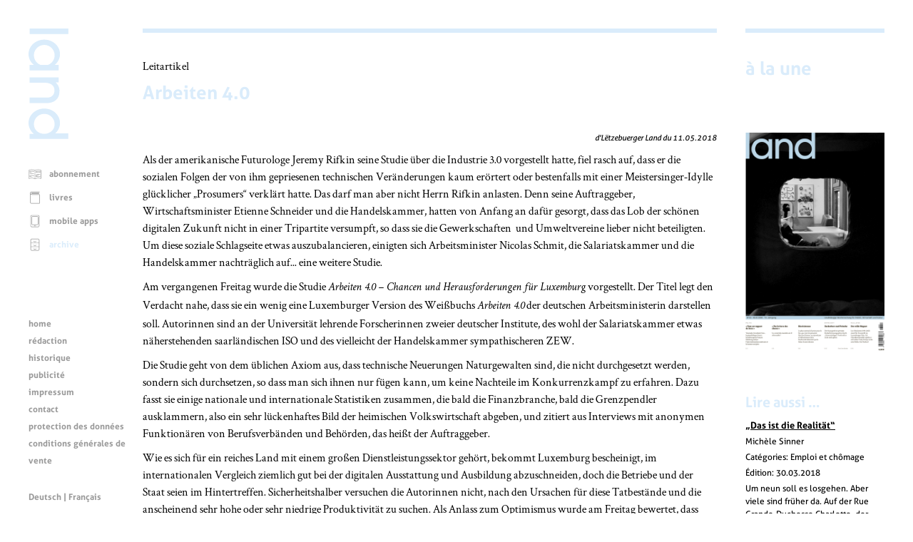

--- FILE ---
content_type: text/html; charset=UTF-8
request_url: https://www.land.lu/page/article/211/334211/FRE/index.html
body_size: 52340
content:
<!DOCTYPE html>
<html lang="fr" xmlns="http://www.w3.org/1999/xhtml" xmlns:og="http://ogp.me/ns#" xmlns:fb="http://www.facebook.com/2008/fbml">
<head>   <title>Arbeiten 4.0</title>
<meta http-equiv="Content-Type" content="text/html;charset=UTF-8" />
<meta name="author" content="Lëtzebuerger Land" />
<meta name="HandheldFriendly" content="true" />
<meta name="viewport" content="width=device-width, initial-scale=1.0">
<meta name="format-detection" content="telephone=no" />   <script>
	if (screen.width < 500) {
		var viewport = document.querySelector("meta[name=viewport]");
		viewport.parentNode.removeChild(viewport);
		var newViewport = document.createElement("meta");
		newViewport.setAttribute("name", "viewport");
		newViewport.setAttribute("content", "width=499");
		document.head.appendChild(newViewport);
	}
</script>
<!-- jQuery -->
<script type="text/javascript" src="/mmpCMS/jquery_2.x/jquery.min.js"></script>  <!-- jQuery form validation -->
<script type="text/javascript" src="/mmpCMS/jquery-validation_1.x/dist/jquery.validate.js"></script>
<script type="text/javascript" src="/mmpCMS/jquery-validation_1.x/dist/additional-methods.js"></script>  <script type="text/javascript" src="/mmpCMS/jquery-validation_1.x/dist/localization/messages_fr.min.js"></script> <!-- jQuery Smartmenues -->
<script type="text/javascript" src="/javascripts/smartmenus/jquery.smartmenus.min.js"></script>
<link rel="stylesheet" href="/javascripts/smartmenus/css/sm-core-css.css" type="text/css" media="screen" />
<!-- Font Awesome -->
<link rel="stylesheet" href="/mmpCMS/font-awesome_4.x/css/font-awesome.min.css" />
<!-- Lightbox -->
<script type="text/javascript" src="/mmpCMS/lightbox_2.x/js/lightbox.js"></script>
<link rel="stylesheet" href="/mmpCMS/lightbox_2.x/css/lightbox.css" type="text/css" media="screen" />
<!-- Slick image gallery -->
<link rel="stylesheet" href="/javascripts/slick/slick.css" type="text/css" media="screen" />
<link rel="stylesheet" href="/javascripts/slick/slick-theme.css" type="text/css" media="screen" />   <link rel="stylesheet" type="text/css" media="screen" href="/online/www/css/19/3/FRE/leftMenu.css">  <link rel="stylesheet" type="text/css" media="screen" href="/online/www/css/15/1/FRE/custom.css">  <link rel="stylesheet" type="text/css" media="print" href="/online/www/css/432/200/FRE/print.css">             <link rel="stylesheet" href="/css/weekly.css">   <meta name="twitter:card" content="summary" /><meta name="twitter:site" content="@Letzland" /><meta name="twitter:creator" content="@Letzland" /><meta property="og:title" content="Arbeiten 4.0" /><meta property="og:description" content="Als der amerikanische Futurologe Jeremy Rifkin seine Studie über die Industrie 3.0 vorgestellt hatte, fiel rasch auf, dass er die sozialen Folgen der von ihm gepriesenen technischen Veränderungen kaum erörtert oder bestenfalls mit einer ­Meistersinger-Idylle glücklicher „Prosumers“ verklärt hatte. Das darf man aber nicht Herrn Rifkin anlasten. Denn seine Auftraggeber, Wirtschaftsminister Etienne Schneider und die Handelskammer, hatten von Anfang an dafür gesorgt, dass das Lob der schönen  …" /><meta property="og:type" content="article" /><meta property="og:url" content="https://www.land.lu/page/article/211/334211/FRE/index.html" /><meta property="og:site_name" content="Lëtzebuerger Land" /><meta property="og:locale" content="de_LU" /><meta property="og:author" content="Romain Hilgert" /><meta property="og:published_time" content="2018-05-11" /></head>
<body>
	<a id="top"></a>
	<div class="container">  <div class="menuLeft">
	<div class="menuLogo">
		<a href="/index.html" aria-label="Page d'accueil"> <svg width="100%" height="100%" viewBox="0 0 123 340" version="1.1" xmlns="http://www.w3.org/2000/svg" xmlns:xlink="http://www.w3.org/1999/xlink" xml:space="preserve" style="fill-rule:evenodd;clip-rule:evenodd;stroke-linejoin:round;stroke-miterlimit:1.41421;">
	<rect class="svg_land_logo" x="3.525" y="0" width="119.175" height="16.8" />
	<g>
		<path class="svg_land_logo" d="M58.65,212.55l-55.125,0l0,16.65l54.9,0c0,0 36.9,1.05 36.9,-36.825c0,0 1.425,-15 -11.85,-26.85l9.45,0l0,-15.525l-89.4,0l0,16.65l53.175,0l-5.025,0.225c0,0 28.2,-0.525 28.2,23.25c0,22.425 -21.225,22.425 -21.225,22.425" />
		<path class="svg_land_logo" d="M37.05,111.825c-12,-4.575 -20.55,-16.125 -20.55,-29.7c0,-17.55 14.325,-31.8 31.95,-31.8c17.625,0 31.95,14.25 31.95,31.8c0,13.575 -8.55,25.125 -20.55,29.7l-22.8,0ZM96.9,78.525c0,-24.6 -21.675,-44.55 -48.45,-44.55c-26.775,0 -48.45,19.95 -48.45,44.55c0,13.275 6.3,25.2 16.35,33.375l-12.825,0l0,16.8l89.475,0l0,-16.8l-12.45,0c10.05,-8.175 16.35,-20.1 16.35,-33.375" />
		<path class="svg_land_logo" d="M48.45,262.575c17.625,0 31.95,14.25 31.95,31.8c0,17.55 -14.325,29.7 -31.95,29.7c-17.625,0 -31.95,-12.15 -31.95,-29.7c0,-17.55 14.325,-31.8 31.95,-31.8M96.9,290.775c0,-24.6 -21.675,-44.55 -48.45,-44.55c-26.775,0 -48.45,19.95 -48.45,44.55c0,13.425 6.45,25.5 16.65,33.675l-13.2,0l0,15.15l119.175,0l0,-16.875l-40.5,0c9.15,-8.1 14.775,-19.425 14.775,-31.95" />
	</g>
</svg>
 </a>
	</div>
	<div class="menuLogoHorizontal">
		<a href="/index.html" aria-label="Page d'accueil"> <svg width="100%" height="100%" viewBox="0 0 340 123" version="1.1" xmlns="http://www.w3.org/2000/svg" xmlns:xlink="http://www.w3.org/1999/xlink" xml:space="preserve" style="fill-rule:evenodd;clip-rule:evenodd;stroke-linejoin:round;stroke-miterlimit:1.41421;">
	<path class="svg_land_logo" d="M0.05,-0.05l0,119.175l16.8,0l0,-119.175l-16.8,0Z" />
	<g>
		<path class="svg_land_logo" d="M212.6,64l0,55.125l16.65,0l0,-54.9c0,0 1.05,-36.9 -36.825,-36.9c0,0 -15,-1.425 -26.85,11.85l0,-9.45l-15.525,0l0,89.4l16.65,0l0,-53.175l0.225,5.025c0,0 -0.525,-28.2 23.25,-28.2c22.425,0 22.425,21.225 22.425,21.225" />
		<path class="svg_land_logo" d="M111.875,85.6c-4.575,12 -16.125,20.55 -29.7,20.55c-17.55,0 -31.8,-14.325 -31.8,-31.95c0,-17.625 14.25,-31.95 31.8,-31.95c13.575,0 25.125,8.55 29.7,20.55l0,22.8ZM78.575,25.75c-24.6,0 -44.55,21.675 -44.55,48.45c0,26.775 19.95,48.45 44.55,48.45c13.275,0 25.2,-6.3 33.375,-16.35l0,12.825l16.8,0l0,-89.475l-16.8,0l0,12.45c-8.175,-10.05 -20.1,-16.35 -33.375,-16.35" />
		<path class="svg_land_logo" d="M262.625,74.2c0,-17.625 14.25,-31.95 31.8,-31.95c17.55,0 29.7,14.325 29.7,31.95c0,17.625 -12.15,31.95 -29.7,31.95c-17.55,0 -31.8,-14.325 -31.8,-31.95M290.825,25.75c-24.6,0 -44.55,21.675 -44.55,48.45c0,26.775 19.95,48.45 44.55,48.45c13.425,0 25.5,-6.45 33.675,-16.65l0,13.2l15.15,0l0,-119.175l-16.875,0l0,40.5c-8.1,-9.15 -19.425,-14.775 -31.95,-14.775" />
	</g>
</svg>
 </a>
	</div>  <div class="menuFunction" role="navigation" title="Menu fonctions">  <ul class="menuFunction">       <li> <svg width="100%" height="100%" viewBox="0 0 300 300" version="1.1" xmlns="http://www.w3.org/2000/svg" xmlns:xlink="http://www.w3.org/1999/xlink" xml:space="preserve" style="fill-rule:evenodd;clip-rule:evenodd;stroke-linejoin:round;stroke-miterlimit:1.41421;">
	<g >
		<path class="svg_land_icon svg_land_icon_subscription" d="M291.497,58c-1.412,-0.614 -35.598,-14.668 -66.286,-14.668c-24.918,0 -59.35,11.108 -72.362,15.589c0,0 -2.086,0.491 -3.375,0.491c-1.289,0 -3.376,-0.491 -3.376,-0.491c-13.011,-4.542 -47.504,-15.589 -72.361,-15.589c-30.688,0 -64.874,14.116 -66.286,14.668c-1.903,0.798 -3.13,2.639 -3.13,4.726l0,193.026c0,1.657 0.798,3.191 2.148,4.173c1.35,0.982 3.069,1.228 4.603,0.675c0.307,-0.122 33.879,-11.17 62.726,-11.17c28.908,0 73.773,13.932 74.264,14.055c0.491,0.123 0.982,0.246 1.473,0.246l0.123,0c0.491,0 0.982,-0.062 1.473,-0.246c0.43,-0.123 45.356,-14.055 74.264,-14.055c28.785,0 62.358,11.048 62.726,11.17c1.534,0.492 3.253,0.246 4.603,-0.736c1.35,-0.982 2.148,-2.516 2.148,-4.174l0,-192.964c-0.184,-2.087 -1.473,-3.928 -3.375,-4.726l0,0ZM14.387,248.816l0,-182.591c9.022,-3.376 35.72,-12.644 59.227,-12.644c24.182,0 59.718,11.784 70.643,15.651l0,182.469c-13.932,-3.989 -46.768,-12.582 -70.643,-12.582c-22.77,0.061 -47.566,6.322 -59.227,9.697l0,0ZM284.438,248.816c-11.661,-3.375 -36.395,-9.636 -59.227,-9.636c-23.875,0 -56.711,8.593 -70.643,12.582l0,-182.591c10.925,-3.867 46.461,-15.651 70.643,-15.651c23.507,0 50.205,9.268 59.227,12.643l0,182.653Z" />
		<path class="svg_land_icon svg_land_icon_subscription" d="M27.46,95.685c0.245,-0.062 24.12,-7.979 44.619,-7.979c20.561,0 52.599,9.943 52.967,10.066c0.491,0.184 1.044,0.245 1.535,0.245c2.209,0 4.235,-1.412 4.91,-3.621c0.859,-2.701 -0.675,-5.585 -3.376,-6.445c-1.35,-0.429 -33.879,-10.495 -55.974,-10.495c-22.157,0 -46.83,8.163 -47.873,8.47c-2.701,0.921 -4.112,3.805 -3.253,6.506c0.859,2.7 3.744,4.112 6.445,3.253l0,0Z" />
		<path class="svg_land_icon svg_land_icon_subscription" d="M167.395,94.396c0.676,2.209 2.701,3.621 4.91,3.621c0.492,0 1.044,-0.061 1.535,-0.245c0.307,-0.123 32.406,-10.066 52.967,-10.066c20.499,0 44.374,7.856 44.62,7.979c2.7,0.92 5.585,-0.553 6.506,-3.253c0.92,-2.701 -0.553,-5.585 -3.253,-6.506c-1.044,-0.368 -25.717,-8.47 -47.873,-8.47c-22.095,0 -54.624,10.066 -55.975,10.495c-2.761,0.86 -4.296,3.744 -3.437,6.445l0,0Z" />
		<path class="svg_land_icon svg_land_icon_subscription" d="M25.802,115.939c0.553,0 1.105,-0.062 1.596,-0.246c0.246,-0.061 24.121,-7.979 44.62,-7.979c2.823,0 5.156,-2.271 5.156,-5.155c0,-2.885 -2.271,-5.156 -5.156,-5.156c-22.156,0 -46.829,8.163 -47.873,8.47c-2.7,0.921 -4.112,3.805 -3.253,6.506c0.798,2.209 2.762,3.56 4.91,3.56l0,0Z" />
		<path class="svg_land_icon svg_land_icon_subscription" d="M274.618,105.934c-1.043,-0.368 -25.716,-8.469 -47.873,-8.469c-22.095,0 -54.624,10.065 -55.974,10.495c-2.7,0.859 -4.235,3.744 -3.376,6.444c0.676,2.21 2.701,3.621 4.91,3.621c0.492,0 1.044,-0.061 1.535,-0.245c0.307,-0.123 32.406,-10.066 52.967,-10.066c20.499,0 44.374,7.856 44.62,7.979c2.7,0.859 5.585,-0.552 6.506,-3.253c0.859,-2.7 -0.614,-5.585 -3.315,-6.506l0,0Z" />
		<path class="svg_land_icon svg_land_icon_subscription" d="M27.46,152.887c0.245,-0.062 24.12,-7.979 44.619,-7.979c20.561,0 52.599,9.943 52.967,10.065c0.491,0.185 1.044,0.246 1.535,0.246c2.209,0 4.235,-1.412 4.91,-3.621c0.859,-2.701 -0.675,-5.585 -3.376,-6.445c-1.35,-0.429 -33.879,-10.495 -55.974,-10.495c-22.157,0 -46.83,8.163 -47.873,8.47c-2.701,0.921 -4.112,3.805 -3.253,6.506c0.859,2.7 3.744,4.112 6.445,3.253l0,0Z" />
		<path class="svg_land_icon svg_land_icon_subscription" d="M274.618,163.136c-1.043,-0.368 -25.716,-8.469 -47.873,-8.469c-22.095,0 -54.624,10.065 -55.974,10.495c-2.7,0.859 -4.235,3.744 -3.376,6.444c0.676,2.21 2.701,3.621 4.91,3.621c0.492,0 1.044,-0.061 1.535,-0.245c0.307,-0.123 32.406,-10.066 52.967,-10.066c20.499,0 44.374,7.856 44.62,7.979c2.7,0.921 5.585,-0.552 6.506,-3.253c0.859,-2.7 -0.614,-5.585 -3.315,-6.506l0,0Z" />
		<path class="svg_land_icon svg_land_icon_subscription" d="M128.054,188.055c-1.35,-0.43 -33.879,-10.495 -55.975,-10.495c-22.156,0 -46.829,8.162 -47.872,8.469c-2.701,0.921 -4.113,3.806 -3.253,6.506c0.92,2.701 3.805,4.112 6.506,3.253c0.245,-0.061 24.12,-7.979 44.619,-7.979c20.561,0 52.599,9.943 52.967,10.066c0.491,0.184 1.044,0.245 1.535,0.245c2.209,0 4.235,-1.411 4.91,-3.621c0.798,-2.7 -0.737,-5.585 -3.437,-6.444Z" />
		<path class="svg_land_icon svg_land_icon_subscription" d="M172.305,198.059c0.492,0 1.044,-0.061 1.535,-0.246c0.307,-0.122 32.406,-10.065 52.967,-10.065c2.823,0 5.155,-2.271 5.155,-5.156c0,-2.884 -2.27,-5.155 -5.155,-5.155c-22.095,0 -54.624,10.065 -55.975,10.495c-2.7,0.859 -4.234,3.744 -3.375,6.444c0.614,2.271 2.639,3.683 4.848,3.683l0,0Z" />
		<path class="svg_land_icon svg_land_icon_subscription" d="M72.079,197.568c-22.156,0 -46.829,8.163 -47.872,8.47c-2.701,0.92 -4.113,3.805 -3.253,6.506c0.736,2.148 2.7,3.498 4.848,3.498c0.553,0 1.105,-0.061 1.596,-0.246c0.246,-0.061 24.121,-7.978 44.62,-7.978c2.823,0 5.156,-2.271 5.156,-5.156c0,-2.885 -2.271,-5.094 -5.095,-5.094l0,0Z" />
		<path class="svg_land_icon svg_land_icon_subscription" d="M274.618,206.038c-1.043,-0.369 -25.716,-8.47 -47.873,-8.47c-22.095,0 -54.624,10.066 -55.974,10.495c-2.7,0.859 -4.235,3.744 -3.376,6.445c0.676,2.209 2.701,3.621 4.91,3.621c0.492,0 1.044,-0.062 1.535,-0.246c0.307,-0.123 32.406,-10.065 52.967,-10.065c20.499,0 44.374,7.856 44.62,7.978c2.7,0.921 5.585,-0.552 6.506,-3.252c0.859,-2.701 -0.614,-5.586 -3.315,-6.506l0,0Z" />
	</g>
</svg>
 <a href="https://www.landshop.lu/shop/category/abonnements-1">abonnement</a>      </li> <li> <svg width="100%" height="100%" viewBox="0 0 300 300" version="1.1" xmlns="http://www.w3.org/2000/svg" xmlns:xlink="http://www.w3.org/1999/xlink" xml:space="preserve" style="fill-rule:evenodd;clip-rule:evenodd;stroke-linejoin:round;stroke-miterlimit:1.41421;">
	<g >
		<path class="svg_land_icon svg_land_icon_books" d="M261.11,17.546c0,-3.377 -2.716,-6.166 -6.166,-6.166l-183.515,0c-20.481,0 -37.144,16.663 -37.144,37.144l0,207.005c0,20.48 16.663,37.144 37.144,37.144l183.589,0c3.376,0 6.166,-2.716 6.166,-6.166l0,-206.933c0,-3.376 -2.716,-6.166 -6.166,-6.166l-183.589,0c-13.727,0 -24.885,-11.158 -24.885,-24.884c0,-13.727 11.158,-24.885 24.885,-24.885l183.589,0c3.376,0 6.092,-2.716 6.092,-6.093l0,0ZM71.429,85.74l177.423,0l0,194.674l-177.423,0c-13.727,0 -24.885,-11.158 -24.885,-24.885l0,-179.405c6.606,5.946 15.342,9.616 24.885,9.616l0,0Z" />
		<path class="svg_land_icon svg_land_icon_books" d="M242.759,33.255l-171.33,0c-3.377,0 -6.167,2.716 -6.167,6.166c0,3.377 2.717,6.166 6.167,6.166l171.33,0c3.376,0 6.166,-2.716 6.166,-6.166c-0.073,-3.45 -2.79,-6.166 -6.166,-6.166Z" />
		<path class="svg_land_icon svg_land_icon_books" d="M242.759,51.607l-171.33,0c-3.377,0 -6.167,2.716 -6.167,6.166c0,3.45 2.717,6.166 6.167,6.166l171.33,0c3.376,0 6.166,-2.716 6.166,-6.166c0,-3.45 -2.79,-6.166 -6.166,-6.166Z" />
	</g>
</svg>
 <a href="https://www.landshop.lu/shop/category/livres-2">livres</a>      </li> <li> <svg width="100%" height="100%" viewBox="0 0 300 300" version="1.1" xmlns="http://www.w3.org/2000/svg" xmlns:xlink="http://www.w3.org/1999/xlink" xml:space="preserve" style="fill-rule:evenodd;clip-rule:evenodd;stroke-linejoin:round;stroke-miterlimit:1.41421;">
	<g >
		<path class="svg_land_icon svg_land_icon_app" d="M220.595,11.277l-142.636,0c-18.372,0 -33.321,14.949 -33.321,33.321l0,214.217c0,18.372 14.949,33.321 33.321,33.321l142.701,0c18.373,0 33.322,-14.949 33.322,-33.321l0,-214.217c-0.066,-18.372 -15.015,-33.321 -33.387,-33.321l0,0ZM242.918,258.749c0,12.314 -10.009,22.324 -22.323,22.324l-142.636,0c-12.314,0 -22.323,-10.01 -22.323,-22.324l0,-214.151c0,-12.314 10.009,-22.323 22.323,-22.323l142.701,0c12.315,0 22.324,10.009 22.324,22.323l0,214.151l-0.066,0l0,0Z" />
		<path class="svg_land_icon svg_land_icon_app" d="M201.695,37.355l-104.836,0c-14.29,0 -25.946,11.656 -25.946,25.945l0,151.921c0,14.29 11.656,25.945 25.946,25.945l104.902,0c14.29,0 25.946,-11.655 25.946,-25.945l0,-151.921c-0.066,-14.289 -11.656,-25.945 -26.012,-25.945l0,0ZM216.643,215.287c0,8.231 -6.716,14.948 -14.948,14.948l-104.836,0c-8.232,0 -14.949,-6.717 -14.949,-14.948l0,-151.987c0,-8.231 6.717,-14.948 14.949,-14.948l104.902,0c8.231,0 14.948,6.717 14.948,14.948l0,151.987l-0.066,0Z" />
		<circle class="svg_land_icon svg_land_icon_app" cx="149.079" cy="260.856" r="11.656" />
	</g>
</svg>
 <a href="/online/www/menu_function/app/FRE/index.html">mobile apps</a>      </li> <li class="selected"> <svg width="100%" height="100%" viewBox="0 0 300 300" version="1.1" xmlns="http://www.w3.org/2000/svg" xmlns:xlink="http://www.w3.org/1999/xlink" xml:space="preserve" style="fill-rule:evenodd;clip-rule:evenodd;stroke-linejoin:round;stroke-miterlimit:1.41421;">
	<g >
		<path class="svg_land_icon svg_land_icon_archive" d="M220.836,12.027l-142.263,0c-18.324,0 -33.234,14.909 -33.234,33.234l0,213.656c0,18.325 14.91,33.234 33.234,33.234l142.329,0c18.324,0 33.234,-14.909 33.234,-33.234l0,-213.656c-0.066,-18.325 -14.975,-33.234 -33.3,-33.234l0,0ZM56.308,113.502l186.859,0l0,80.918l-186.859,0l0,-80.918l0,0ZM78.573,22.995l142.329,0c12.282,0 22.265,9.984 22.265,22.266l0,57.273l-186.859,0l0,-57.273c0,-12.282 9.983,-22.266 22.265,-22.266l0,0ZM220.836,281.117l-142.263,0c-12.282,0 -22.265,-9.983 -22.265,-22.265l0,-53.464l186.859,0l0,53.464c-0.065,12.282 -10.049,22.265 -22.331,22.265Z" />
		<path class="svg_land_icon svg_land_icon_archive" d="M149.705,90.186c18.062,0 31.263,-16.946 31.789,-17.668c1.839,-2.43 1.379,-5.846 -1.051,-7.685c-2.43,-1.839 -5.846,-1.379 -7.685,0.986c-0.131,0.131 -10.508,13.398 -23.053,13.398c-12.611,0 -22.988,-13.267 -23.054,-13.398c-1.839,-2.431 -5.254,-2.89 -7.684,-1.051c-2.431,1.839 -2.89,5.254 -1.051,7.684c0.525,0.788 13.727,17.734 31.789,17.734l0,0Z" />
		<path class="svg_land_icon svg_land_icon_archive" d="M180.443,156.72c-2.43,-1.84 -5.846,-1.38 -7.685,0.985c-0.131,0.131 -10.508,13.398 -23.053,13.398c-12.611,0 -22.988,-13.267 -23.054,-13.398c-1.839,-2.43 -5.254,-2.89 -7.684,-1.051c-2.431,1.839 -2.89,5.254 -1.051,7.684c0.525,0.723 13.727,17.668 31.789,17.668c18.062,0 31.263,-16.945 31.789,-17.668c1.839,-2.364 1.379,-5.779 -1.051,-7.618l0,0Z" />
		<path class="svg_land_icon svg_land_icon_archive" d="M180.443,243.089c-2.43,-1.839 -5.846,-1.38 -7.685,0.985c-0.131,0.131 -10.508,13.398 -23.053,13.398c-12.611,0 -22.988,-13.267 -23.054,-13.398c-1.839,-2.43 -5.254,-2.89 -7.684,-1.051c-2.431,1.839 -2.89,5.254 -1.051,7.684c0.525,0.723 13.727,17.668 31.789,17.668c18.062,0 31.263,-16.945 31.789,-17.668c1.839,-2.298 1.379,-5.779 -1.051,-7.618l0,0Z" />
	</g>
</svg>
 <a class="selected" href="/online/www/menu_function/archive/FRE/index.html">archive</a>   </li>
</ul>   <ul id="menuFunctionMobile" class="sm menuFunctionMobile">
	<li><a href="#">Menu fonctions</a>
		<ul>      <li>
				<a href="https://www.landshop.lu/shop/category/abonnements-1">abonnement</a>      </li> <li>
				<a href="https://www.landshop.lu/shop/category/livres-2">livres</a>      </li> <li>
				<a href="/online/www/menu_function/app/FRE/index.html">mobile apps</a>      </li> <li class="current">
				<a class="current" href="/online/www/menu_function/archive/FRE/index.html">archive</a>   </li>
		</ul>
	</li>
</ul>
<script type="text/javascript">
<!--
	$(function() {
		$('#menuFunctionMobile').smartmenus();
	});
// -->
</script>  </div>
	<div class="menuContent" role="navigation" title="Menu contenu"> 
<ul class="menuContent">

	
		
	
	
	<li>
		<a href="/online/www/menu_content/home/FRE/index.html">home</a>
	

	
		
	
	</li>
	<li>
		<a href="/online/www/menu_content/editorial/FRE/index.html">rédaction</a>
	

	
		
	
	</li>
	<li>
		<a href="/online/www/menu_content/history/FRE/index.html">historique</a>
	

	
		
	
	</li>
	<li>
		<a href="/online/www/menu_content/advertising/FRE/index.html">publicité</a>
	

	
		
	
	</li>
	<li>
		<a href="/online/www/menu_content/imprint/FRE/index.html">impressum</a>
	

	
		
	
	</li>
	<li>
		<a href="/online/www/menu_content/contact/FRE/index.html">contact</a>
	

	
		
	
	</li>
	<li>
		<a href="/online/www/menu_content/dataprotection/FRE/index.html">protection des données</a>
	

	
		
	
	</li>
	<li>
		<a href="https://www.landshop.lu/terms">conditions générales de vente</a>
	

	</li>
</ul>



<ul id="menuContentMobile" class="sm menuContentMobile">
	<li><a href="#">Menu contenu</a>
		<ul>
		
			
				
			
			
			<li>
				<a href="/online/www/menu_content/home/FRE/index.html">home</a>
			
		
			
				
			
			</li>
			<li>
				<a href="/online/www/menu_content/editorial/FRE/index.html">rédaction</a>
			
		
			
				
			
			</li>
			<li>
				<a href="/online/www/menu_content/history/FRE/index.html">historique</a>
			
		
			
				
			
			</li>
			<li>
				<a href="/online/www/menu_content/advertising/FRE/index.html">publicité</a>
			
		
			
				
			
			</li>
			<li>
				<a href="/online/www/menu_content/imprint/FRE/index.html">impressum</a>
			
		
			
				
			
			</li>
			<li>
				<a href="/online/www/menu_content/contact/FRE/index.html">contact</a>
			
		
			
				
			
			</li>
			<li>
				<a href="/online/www/menu_content/dataprotection/FRE/index.html">protection des données</a>
			
		
			
				
			
			</li>
			<li>
				<a href="https://www.landshop.lu/terms">conditions générales de vente</a>
			
		
			</li>
		</ul>
	</li>
</ul>
<script type="text/javascript">
<!--
	$(function() {
		$('#menuContentMobile').smartmenus();
	});
// -->
</script>
 </div>
	<!--SOLang-->
	<div class="menuLanguage" role="navigation" title="Menu langues">  <a href="/online/www/menu_function/archive/DEU/index.html">Deutsch</a> | Français  </div>
	<!--EOLang-->
	<div class="menuSocial" role="navigation" title="Menu services sociaux">   <div class="menuSocialItem">
	<a target="_blank" href="https://www.facebook.com/123936705642" title="Facebook">
		<span class="screenreader">Facebook</span> <svg width="100%" height="100%" viewBox="0 0 200 200" version="1.1" xmlns="http://www.w3.org/2000/svg" xmlns:xlink="http://www.w3.org/1999/xlink" xml:space="preserve" style="fill-rule:evenodd;clip-rule:evenodd;stroke-linejoin:round;stroke-miterlimit:1.41421;">
	<g >
		<path class="svg_land_icon svg_land_icon_facebook" d="M85.669,156.051l23.345,0l0,-57.73l16.246,0c0.552,-6.467 1.104,-12.698 1.735,-19.086l-17.902,0c0,-4.732 -0.079,-9.227 0.078,-13.801c0.079,-2.13 1.42,-3.47 3.707,-3.549c1.577,-0.079 3.076,-0.158 4.653,-0.158c3.155,0 6.309,0 9.543,0l0,-20.032c-9.07,0.394 -18.06,-0.946 -26.815,1.341c-8.044,2.05 -13.012,7.177 -14.038,15.379c-0.552,4.337 -0.394,8.754 -0.473,13.17c-0.079,2.524 0,4.969 0,7.729l-12.145,0l0,19.48l12.224,0l0,57.257l-0.158,0l0,0Z"  />
	</g>
	<path class="svg_land_icon svg_land_icon_facebook"  d="M198.211,85.643c-1.814,-13.805 -6.626,-26.821 -14.199,-38.811c-5.049,-7.967 -11.202,-15.067 -18.222,-21.22c-12.78,-11.123 -27.452,-18.538 -43.545,-22.009c-3.313,-0.71 -6.705,-1.183 -9.939,-1.578c-1.42,-0.157 -2.919,-0.394 -4.339,-0.631l-0.946,-0.236c-0.474,-0.079 -0.868,-0.158 -1.341,-0.158l-11.202,0c-0.315,0 -0.552,0 -0.868,0.079l-6.705,0.868c-13.962,1.814 -27.215,6.468 -39.363,13.962c-8.125,4.97 -15.304,10.965 -21.536,17.907c-11.359,12.7 -18.932,27.136 -22.403,43.071c-0.71,3.234 -1.183,6.468 -1.578,9.545c-0.157,1.42 -0.394,2.84 -0.631,4.26l-0.078,0.315l-0.158,0.473c-0.079,0.474 -0.158,0.947 -0.158,1.42l0,11.044c0,0.316 0,0.552 0.079,0.868l0.868,6.626c2.129,15.856 8.046,30.607 17.591,43.702c9.308,12.78 21.22,22.956 35.498,30.134c10.097,5.128 20.825,8.362 31.869,9.703c1.972,0.237 3.944,0.473 5.838,0.789l0.788,0.079c0.316,0 0.553,0.079 0.868,0.079l11.202,0c0.315,0 0.552,0 0.868,-0.079l6.705,-0.868c16.092,-2.051 31.001,-7.889 44.333,-17.276c13.016,-9.15 23.35,-20.904 30.686,-34.946c5.127,-9.86 8.519,-20.431 9.86,-31.238l0.868,-6.705c0,-0.316 0.079,-0.552 0.079,-0.868l0,-11.044c0,-0.315 0,-0.552 -0.079,-0.867l-0.71,-6.39l0,0ZM185.984,103.708l-0.868,6.31c-1.183,9.309 -4.102,18.38 -8.519,26.821c-6.39,12.148 -15.304,22.324 -26.584,30.292c-11.517,8.125 -24.454,13.173 -38.417,14.988l-6.311,0.789l-10.334,0l-0.315,-0.079c-1.972,-0.237 -4.023,-0.553 -5.995,-0.789c-9.545,-1.183 -18.775,-4.023 -27.531,-8.441c-12.385,-6.232 -22.719,-15.067 -30.765,-26.111c-8.204,-11.359 -13.331,-23.98 -15.146,-37.706l-0.789,-6.153l0,-9.703c0.079,-0.395 0.158,-0.71 0.237,-1.026c0.237,-1.498 0.473,-2.997 0.631,-4.496c0.395,-2.998 0.789,-5.837 1.42,-8.52c2.998,-13.647 9.545,-26.11 19.327,-37.075c5.364,-5.995 11.596,-11.202 18.616,-15.462c10.571,-6.468 22.009,-10.57 34.079,-12.069l6.31,-0.789l10.019,0c0.315,0.079 0.71,0.158 1.025,0.237c1.499,0.237 2.998,0.394 4.575,0.631c3.077,0.394 5.996,0.789 8.835,1.42c13.884,2.998 26.585,9.387 37.628,19.011c6.074,5.285 11.36,11.438 15.698,18.301c6.548,10.334 10.729,21.536 12.306,33.447l0.789,6.153l0,10.019l0.079,0Z" />
</svg>
 </a>
</div>  <div class="menuSocialItem">
	<a target="_blank" href="https://twitter.com/letzland" title="Twitter">
		<span class="screenreader">Twitter</span> <svg width="100%" height="100%" viewBox="0 0 200 200" version="1.1" xmlns="http://www.w3.org/2000/svg" xmlns:xlink="http://www.w3.org/1999/xlink" xml:space="preserve" style="fill-rule:evenodd;clip-rule:evenodd;stroke-linejoin:round;stroke-miterlimit:1.41421;">
	<g >
		<path class="svg_land_icon svg_land_icon_twitter" d="M57.83,136.337c-4.098,0.552 -8.197,0.63 -12.375,0.236c0.079,0.079 0.237,0.158 0.316,0.237c5.123,3.153 10.562,5.596 16.395,7.409c2.916,0.867 5.832,1.576 8.906,2.049c1.892,0.316 3.863,0.473 5.833,0.631c3.153,0.236 6.227,0.236 9.38,0.079c8.434,-0.473 16.553,-2.286 24.198,-5.754c7.725,-3.468 14.503,-8.277 20.336,-14.503c8.434,-8.907 13.952,-19.391 16.789,-31.135c0.71,-2.916 1.183,-5.833 1.498,-8.828c0.315,-2.916 0.394,-5.833 0.236,-8.828c0,-0.315 0.158,-0.394 0.316,-0.552c4.335,-3.153 8.039,-6.936 11.113,-11.35c0.079,-0.158 0.158,-0.315 0.237,-0.473c-0.552,0.236 -1.182,0.473 -1.734,0.709c-3.153,1.261 -6.463,2.129 -9.774,2.601c-0.315,0.079 -0.552,0.079 -0.867,0.158c-0.315,0 -0.552,0.079 -0.867,0.079c4.887,-3.074 8.355,-7.331 10.168,-12.769c-2.365,1.261 -4.729,2.443 -7.252,3.389c-2.522,0.946 -5.044,1.655 -7.724,2.207c-0.079,-0.079 -0.237,-0.158 -0.315,-0.315c-3.232,-3.232 -7.173,-5.439 -11.666,-6.464c-1.182,-0.236 -2.286,-0.472 -3.468,-0.551c-0.158,0 -0.237,-0.079 -0.394,-0.079l-2.996,0c-0.078,0 -0.236,0.079 -0.315,0.079c-4.966,0.394 -9.38,2.128 -13.163,5.202c-4.493,3.626 -7.33,8.276 -8.355,13.951c-0.552,3.074 -0.473,6.07 0.157,9.065c0,0.079 0,0.158 0.079,0.236c0,0 0,0.079 0,0.158c-9.537,-0.473 -18.523,-2.838 -27.036,-7.094c-8.512,-4.256 -15.764,-10.01 -21.833,-17.341c-3.074,5.36 -3.941,10.956 -2.601,16.947c1.34,5.99 4.729,10.641 9.774,14.188c-0.71,0.157 -3.311,-0.158 -5.439,-0.71c-1.734,-0.472 -3.468,-1.182 -5.123,-2.049c-0.473,9.222 6.148,20.415 18.917,23.174c-3.547,0.945 -7.015,1.024 -10.562,0.394c0,1.34 2.601,5.911 4.729,8.276c2.207,2.443 4.808,4.335 7.803,5.754c2.995,1.34 6.148,2.049 9.459,2.207c-0.631,1.025 -7.015,4.729 -10.562,6.227c-4.099,1.498 -8.119,2.601 -12.218,3.153l0,0Z" />
	</g>
	<path class="svg_land_icon svg_land_icon_twitter"  d="M198.211,85.643c-1.814,-13.805 -6.626,-26.821 -14.199,-38.811c-5.049,-7.967 -11.202,-15.067 -18.222,-21.22c-12.78,-11.123 -27.452,-18.538 -43.545,-22.009c-3.313,-0.71 -6.705,-1.183 -9.939,-1.578c-1.42,-0.157 -2.919,-0.394 -4.339,-0.631l-0.946,-0.236c-0.474,-0.079 -0.868,-0.158 -1.341,-0.158l-11.202,0c-0.315,0 -0.552,0 -0.868,0.079l-6.705,0.868c-13.962,1.814 -27.215,6.468 -39.363,13.962c-8.125,4.97 -15.304,10.965 -21.536,17.907c-11.359,12.7 -18.932,27.136 -22.403,43.071c-0.71,3.234 -1.183,6.468 -1.578,9.545c-0.157,1.42 -0.394,2.84 -0.631,4.26l-0.078,0.315l-0.158,0.473c-0.079,0.474 -0.158,0.947 -0.158,1.42l0,11.044c0,0.316 0,0.552 0.079,0.868l0.868,6.626c2.129,15.856 8.046,30.607 17.591,43.702c9.308,12.78 21.22,22.956 35.498,30.134c10.097,5.128 20.825,8.362 31.869,9.703c1.972,0.237 3.944,0.473 5.838,0.789l0.788,0.079c0.316,0 0.553,0.079 0.868,0.079l11.202,0c0.315,0 0.552,0 0.868,-0.079l6.705,-0.868c16.092,-2.051 31.001,-7.889 44.333,-17.276c13.016,-9.15 23.35,-20.904 30.686,-34.946c5.127,-9.86 8.519,-20.431 9.86,-31.238l0.868,-6.705c0,-0.316 0.079,-0.552 0.079,-0.868l0,-11.044c0,-0.315 0,-0.552 -0.079,-0.867l-0.71,-6.39l0,0ZM185.984,103.708l-0.868,6.31c-1.183,9.309 -4.102,18.38 -8.519,26.821c-6.39,12.148 -15.304,22.324 -26.584,30.292c-11.517,8.125 -24.454,13.173 -38.417,14.988l-6.311,0.789l-10.334,0l-0.315,-0.079c-1.972,-0.237 -4.023,-0.553 -5.995,-0.789c-9.545,-1.183 -18.775,-4.023 -27.531,-8.441c-12.385,-6.232 -22.719,-15.067 -30.765,-26.111c-8.204,-11.359 -13.331,-23.98 -15.146,-37.706l-0.789,-6.153l0,-9.703c0.079,-0.395 0.158,-0.71 0.237,-1.026c0.237,-1.498 0.473,-2.997 0.631,-4.496c0.395,-2.998 0.789,-5.837 1.42,-8.52c2.998,-13.647 9.545,-26.11 19.327,-37.075c5.364,-5.995 11.596,-11.202 18.616,-15.462c10.571,-6.468 22.009,-10.57 34.079,-12.069l6.31,-0.789l10.019,0c0.315,0.079 0.71,0.158 1.025,0.237c1.499,0.237 2.998,0.394 4.575,0.631c3.077,0.394 5.996,0.789 8.835,1.42c13.884,2.998 26.585,9.387 37.628,19.011c6.074,5.285 11.36,11.438 15.698,18.301c6.548,10.334 10.729,21.536 12.306,33.447l0.789,6.153l0,10.019l0.079,0Z" />
</svg>
 </a>
</div>  <div class="menuSocialItem">
	<a target="_blank" href="https://instagram.com/letzebuerger_land" title="Instagram">
		<span class="screenreader">Instagram</span> <svg width="100%" height="100%" viewBox="0 0 200 200" version="1.1" xmlns="http://www.w3.org/2000/svg" xmlns:xlink="http://www.w3.org/1999/xlink" xml:space="preserve" style="fill-rule:evenodd;clip-rule:evenodd;stroke-linejoin:round;stroke-miterlimit:1.41421;">
	<g >
		<path class="svg_land_icon svg_land_icon_instagram" d="M48.589,139.226c0,-26.836 0,-53.595 0,-80.431c0,-0.078 0.078,-0.234 0.078,-0.312c0.469,-4.993 4.057,-9.206 8.816,-10.376c0.702,-0.156 1.482,-0.234 2.262,-0.39c26.837,0 53.595,0 80.432,0c0.156,0 0.234,0.078 0.39,0.078c6.085,0.546 10.844,5.617 10.844,11.702l0,80.197c-0.547,6.085 -5.695,10.688 -11.78,10.688c-26.369,0 -52.815,0 -79.184,0c-5.382,0 -10.063,-3.667 -11.389,-8.893c-0.234,-0.703 -0.312,-1.483 -0.469,-2.263l0,0ZM130.581,91.17c1.56,6.241 1.326,12.404 -0.78,18.411c-2.106,6.007 -5.773,11 -10.922,14.823c-5.149,3.822 -10.922,5.929 -17.397,6.163c-9.205,0.39 -17.241,-2.575 -23.716,-9.128c-8.425,-8.503 -11,-18.723 -8.425,-30.269c-2.965,0 -5.851,0 -8.816,0l0,43.219c0,2.419 1.717,4.135 4.135,4.135c23.56,0 47.12,0 70.758,0c2.496,0 4.135,-1.716 4.135,-4.135l0,-43.219c-3.043,0 -6.007,0 -8.972,0l0,0ZM100,79.312c-10.922,0 -19.737,8.816 -19.737,19.738c0,10.921 8.815,19.815 19.737,19.737c10.922,0 19.737,-8.816 19.737,-19.737c0,-10.922 -8.815,-19.738 -19.737,-19.738ZM129.645,79.312l5.851,0c2.34,0 4.057,-1.716 4.057,-4.056c0,-3.901 0,-7.724 0,-11.624c0,-2.341 -1.717,-4.057 -4.057,-4.057c-3.901,0 -7.723,0 -11.624,0c-2.34,0 -4.057,1.716 -4.057,4.057c0,3.9 0,7.801 0,11.702c0,2.34 1.717,3.978 4.057,3.978l5.773,0Z" />
	</g>
	<path  class="svg_land_icon svg_land_icon_instagram" d="M198.211,85.643c-1.814,-13.805 -6.626,-26.821 -14.199,-38.811c-5.049,-7.967 -11.202,-15.067 -18.222,-21.22c-12.78,-11.123 -27.452,-18.538 -43.545,-22.009c-3.313,-0.71 -6.705,-1.183 -9.939,-1.578c-1.42,-0.157 -2.919,-0.394 -4.339,-0.631l-0.946,-0.236c-0.474,-0.079 -0.868,-0.158 -1.341,-0.158l-11.202,0c-0.315,0 -0.552,0 -0.868,0.079l-6.705,0.868c-13.962,1.814 -27.215,6.468 -39.363,13.962c-8.125,4.97 -15.304,10.965 -21.536,17.907c-11.359,12.7 -18.932,27.136 -22.403,43.071c-0.71,3.234 -1.183,6.468 -1.578,9.545c-0.157,1.42 -0.394,2.84 -0.631,4.26l-0.078,0.315l-0.158,0.473c-0.079,0.474 -0.158,0.947 -0.158,1.42l0,11.044c0,0.316 0,0.552 0.079,0.868l0.868,6.626c2.129,15.856 8.046,30.607 17.591,43.702c9.308,12.78 21.22,22.956 35.498,30.134c10.097,5.128 20.825,8.362 31.869,9.703c1.972,0.237 3.944,0.473 5.838,0.789l0.788,0.079c0.316,0 0.553,0.079 0.868,0.079l11.202,0c0.315,0 0.552,0 0.868,-0.079l6.705,-0.868c16.092,-2.051 31.001,-7.889 44.333,-17.276c13.016,-9.15 23.35,-20.904 30.686,-34.946c5.127,-9.86 8.519,-20.431 9.86,-31.238l0.868,-6.705c0,-0.316 0.079,-0.552 0.079,-0.868l0,-11.044c0,-0.315 0,-0.552 -0.079,-0.867l-0.71,-6.39l0,0ZM185.984,103.708l-0.868,6.31c-1.183,9.309 -4.102,18.38 -8.519,26.821c-6.39,12.148 -15.304,22.324 -26.584,30.292c-11.517,8.125 -24.454,13.173 -38.417,14.988l-6.311,0.789l-10.334,0l-0.315,-0.079c-1.972,-0.237 -4.023,-0.553 -5.995,-0.789c-9.545,-1.183 -18.775,-4.023 -27.531,-8.441c-12.385,-6.232 -22.719,-15.067 -30.765,-26.111c-8.204,-11.359 -13.331,-23.98 -15.146,-37.706l-0.789,-6.153l0,-9.703c0.079,-0.395 0.158,-0.71 0.237,-1.026c0.237,-1.498 0.473,-2.997 0.631,-4.496c0.395,-2.998 0.789,-5.837 1.42,-8.52c2.998,-13.647 9.545,-26.11 19.327,-37.075c5.364,-5.995 11.596,-11.202 18.616,-15.462c10.571,-6.468 22.009,-10.57 34.079,-12.069l6.31,-0.789l10.019,0c0.315,0.079 0.71,0.158 1.025,0.237c1.499,0.237 2.998,0.394 4.575,0.631c3.077,0.394 5.996,0.789 8.835,1.42c13.884,2.998 26.585,9.387 37.628,19.011c6.074,5.285 11.36,11.438 15.698,18.301c6.548,10.334 10.729,21.536 12.306,33.447l0.789,6.153l0,10.019l0.079,0Z" />
</svg>
 </a>
</div>  <div class="menuSocialItem">
	<a target="_blank" href="https://lu.linkedin.com/company/lëtzebuerger-land" title="LinkedIn">
		<span class="screenreader">LinkedIn</span> <svg width="100%" height="100%" viewBox="0 0 200 200" version="1.1" xmlns="http://www.w3.org/2000/svg" xmlns:xlink="http://www.w3.org/1999/xlink" xml:space="preserve" style="fill-rule:evenodd;clip-rule:evenodd;stroke-linejoin:round;stroke-miterlimit:1.41421;">
	<g >
		<path class="svg_land_icon svg_land_icon_linkedin" d="M66.553,37.918c-5.837,0.158 -10.649,5.049 -10.413,10.728c0.237,5.68 5.128,10.334 10.729,10.255c5.916,-0.158 10.807,-5.048 10.57,-10.807c-0.237,-5.601 -5.206,-10.255 -10.886,-10.176l0,0Z" />
		<rect class="svg_land_icon svg_land_icon_linkedin" x="54.641" y="63.792" width="22.719" height="78.175" />
		<path class="svg_land_icon svg_land_icon_linkedin" d="M156.797,90.139c-0.316,-4.89 -1.183,-9.623 -3.392,-14.041c-2.998,-6.074 -7.652,-10.334 -14.515,-11.675c-7.967,-1.578 -15.461,0.237 -22.561,3.865c-1.578,0.789 -3.076,1.815 -4.891,2.84l0,-7.257l-22.561,0l0,78.253l22.64,0l0,-1.735c0,-15.067 0,-30.213 0,-45.28c0,-0.946 0.158,-2.051 0.631,-2.919c2.682,-5.758 7.81,-8.519 14.988,-7.967c4.023,0.316 6.311,2.367 6.863,6.311c0.158,1.341 0.237,2.682 0.237,3.944l0,47.567l22.876,0l0,-1.735c0,-12.7 0,-25.322 0,-38.022c-0.079,-4.102 -0.079,-8.125 -0.315,-12.149l0,0Z" />
	</g>
	<path class="svg_land_icon svg_land_icon_linkedin"  d="M198.211,85.643c-1.814,-13.805 -6.626,-26.821 -14.199,-38.811c-5.049,-7.967 -11.202,-15.067 -18.222,-21.22c-12.78,-11.123 -27.452,-18.538 -43.545,-22.009c-3.313,-0.71 -6.705,-1.183 -9.939,-1.578c-1.42,-0.157 -2.919,-0.394 -4.339,-0.631l-0.946,-0.236c-0.474,-0.079 -0.868,-0.158 -1.341,-0.158l-11.202,0c-0.315,0 -0.552,0 -0.868,0.079l-6.705,0.868c-13.962,1.814 -27.215,6.468 -39.363,13.962c-8.125,4.97 -15.304,10.965 -21.536,17.907c-11.359,12.7 -18.932,27.136 -22.403,43.071c-0.71,3.234 -1.183,6.468 -1.578,9.545c-0.157,1.42 -0.394,2.84 -0.631,4.26l-0.078,0.315l-0.158,0.473c-0.079,0.474 -0.158,0.947 -0.158,1.42l0,11.044c0,0.316 0,0.552 0.079,0.868l0.868,6.626c2.129,15.856 8.046,30.607 17.591,43.702c9.308,12.78 21.22,22.956 35.498,30.134c10.097,5.128 20.825,8.362 31.869,9.703c1.972,0.237 3.944,0.473 5.838,0.789l0.788,0.079c0.316,0 0.553,0.079 0.868,0.079l11.202,0c0.315,0 0.552,0 0.868,-0.079l6.705,-0.868c16.092,-2.051 31.001,-7.889 44.333,-17.276c13.016,-9.15 23.35,-20.904 30.686,-34.946c5.127,-9.86 8.519,-20.431 9.86,-31.238l0.868,-6.705c0,-0.316 0.079,-0.552 0.079,-0.868l0,-11.044c0,-0.315 0,-0.552 -0.079,-0.867l-0.71,-6.39l0,0ZM185.984,103.708l-0.868,6.31c-1.183,9.309 -4.102,18.38 -8.519,26.821c-6.39,12.148 -15.304,22.324 -26.584,30.292c-11.517,8.125 -24.454,13.173 -38.417,14.988l-6.311,0.789l-10.334,0l-0.315,-0.079c-1.972,-0.237 -4.023,-0.553 -5.995,-0.789c-9.545,-1.183 -18.775,-4.023 -27.531,-8.441c-12.385,-6.232 -22.719,-15.067 -30.765,-26.111c-8.204,-11.359 -13.331,-23.98 -15.146,-37.706l-0.789,-6.153l0,-9.703c0.079,-0.395 0.158,-0.71 0.237,-1.026c0.237,-1.498 0.473,-2.997 0.631,-4.496c0.395,-2.998 0.789,-5.837 1.42,-8.52c2.998,-13.647 9.545,-26.11 19.327,-37.075c5.364,-5.995 11.596,-11.202 18.616,-15.462c10.571,-6.468 22.009,-10.57 34.079,-12.069l6.31,-0.789l10.019,0c0.315,0.079 0.71,0.158 1.025,0.237c1.499,0.237 2.998,0.394 4.575,0.631c3.077,0.394 5.996,0.789 8.835,1.42c13.884,2.998 26.585,9.387 37.628,19.011c6.074,5.285 11.36,11.438 15.698,18.301c6.548,10.334 10.729,21.536 12.306,33.447l0.789,6.153l0,10.019l0.079,0Z" />
</svg>
 </a>
</div>  <div class="menuSocialItem">
	<a target="_blank" href="/online/www/rss/DEU/feed.rss" title="RSS Feed">
		<span class="screenreader">RSS Feed</span> <svg width="100%" height="100%" viewBox="0 0 200 200" version="1.1" xmlns="http://www.w3.org/2000/svg" xmlns:xlink="http://www.w3.org/1999/xlink" xml:space="preserve" style="fill-rule:evenodd;clip-rule:evenodd;stroke-linejoin:round;stroke-miterlimit:1.41421;">
	<g >
		<g>
			<path class="svg_land_icon svg_land_icon_rss" d="M160.201,142.155c0,1.451 0,2.901 0,4.267c-6.912,0 -13.825,0 -20.652,0c0,-0.598 -0.085,-1.11 -0.085,-1.707c-0.341,-3.84 -0.427,-7.766 -0.939,-11.606c-1.28,-8.79 -3.925,-17.068 -7.851,-25.004c-3.925,-7.937 -8.875,-15.02 -14.934,-21.505c-6.23,-6.571 -13.313,-12.118 -21.249,-16.556c-7.766,-4.352 -16.129,-7.424 -24.834,-9.131c-5.717,-1.195 -11.435,-1.707 -17.323,-1.707c0,-6.912 0,-13.825 0,-20.652c1.536,0 2.987,0 4.523,0c0.256,0 0.426,0.086 0.682,0.086c4.353,0.512 8.705,0.853 12.972,1.45c6.656,0.939 13.142,2.816 19.457,5.121c6.656,2.474 12.971,5.547 19.03,9.301c5.547,3.414 10.753,7.34 15.617,11.692c6.913,6.315 12.972,13.313 18.092,21.164c3.499,5.376 6.486,10.923 8.96,16.811c2.048,4.694 3.67,9.558 4.95,14.508c1.536,5.888 2.645,11.776 3.072,17.835c0.171,2.049 0.341,3.841 0.512,5.633l0,0Z" />
			<path class="svg_land_icon svg_land_icon_rss" d="M52.334,75.25c5.632,-0.086 11.179,0.597 16.641,1.962c9.984,2.39 18.945,6.742 27.052,13.057c7.168,5.547 12.971,12.204 17.665,19.969c3.499,5.803 5.974,12.033 7.68,18.519c1.451,5.803 2.219,11.691 2.134,17.665c-6.913,0 -13.825,0 -20.652,0c0,-0.768 -0.085,-1.451 -0.085,-2.219c-0.256,-6.4 -1.707,-12.63 -4.353,-18.433c-2.987,-6.742 -7.339,-12.545 -12.886,-17.409c-6.229,-5.462 -13.398,-9.217 -21.59,-11.094c-3.841,-0.853 -7.681,-1.366 -11.606,-1.28c0,-6.913 0,-13.825 0,-20.737l0,0Z" />
			<path class="svg_land_icon svg_land_icon_rss" d="M52.334,130.378c0.512,-1.621 0.938,-3.413 1.621,-4.95c2.646,-5.376 8.619,-8.448 14.593,-7.68c8.107,1.109 13.569,8.449 12.289,16.556c-1.28,8.021 -9.473,13.568 -17.409,11.52c-6.059,-1.536 -9.644,-5.547 -10.924,-11.606c0,-0.17 -0.085,-0.341 -0.17,-0.597c0,-1.024 0,-2.133 0,-3.243Z" />
		</g>
	</g>
	<path  class="svg_land_icon svg_land_icon_rss" d="M198.211,85.643c-1.814,-13.805 -6.626,-26.821 -14.199,-38.811c-5.049,-7.967 -11.202,-15.067 -18.222,-21.22c-12.78,-11.123 -27.452,-18.538 -43.545,-22.009c-3.313,-0.71 -6.705,-1.183 -9.939,-1.578c-1.42,-0.157 -2.919,-0.394 -4.339,-0.631l-0.946,-0.236c-0.474,-0.079 -0.868,-0.158 -1.341,-0.158l-11.202,0c-0.315,0 -0.552,0 -0.868,0.079l-6.705,0.868c-13.962,1.814 -27.215,6.468 -39.363,13.962c-8.125,4.97 -15.304,10.965 -21.536,17.907c-11.359,12.7 -18.932,27.136 -22.403,43.071c-0.71,3.234 -1.183,6.468 -1.578,9.545c-0.157,1.42 -0.394,2.84 -0.631,4.26l-0.078,0.315l-0.158,0.473c-0.079,0.474 -0.158,0.947 -0.158,1.42l0,11.044c0,0.316 0,0.552 0.079,0.868l0.868,6.626c2.129,15.856 8.046,30.607 17.591,43.702c9.308,12.78 21.22,22.956 35.498,30.134c10.097,5.128 20.825,8.362 31.869,9.703c1.972,0.237 3.944,0.473 5.838,0.789l0.788,0.079c0.316,0 0.553,0.079 0.868,0.079l11.202,0c0.315,0 0.552,0 0.868,-0.079l6.705,-0.868c16.092,-2.051 31.001,-7.889 44.333,-17.276c13.016,-9.15 23.35,-20.904 30.686,-34.946c5.127,-9.86 8.519,-20.431 9.86,-31.238l0.868,-6.705c0,-0.316 0.079,-0.552 0.079,-0.868l0,-11.044c0,-0.315 0,-0.552 -0.079,-0.867l-0.71,-6.39l0,0ZM185.984,103.708l-0.868,6.31c-1.183,9.309 -4.102,18.38 -8.519,26.821c-6.39,12.148 -15.304,22.324 -26.584,30.292c-11.517,8.125 -24.454,13.173 -38.417,14.988l-6.311,0.789l-10.334,0l-0.315,-0.079c-1.972,-0.237 -4.023,-0.553 -5.995,-0.789c-9.545,-1.183 -18.775,-4.023 -27.531,-8.441c-12.385,-6.232 -22.719,-15.067 -30.765,-26.111c-8.204,-11.359 -13.331,-23.98 -15.146,-37.706l-0.789,-6.153l0,-9.703c0.079,-0.395 0.158,-0.71 0.237,-1.026c0.237,-1.498 0.473,-2.997 0.631,-4.496c0.395,-2.998 0.789,-5.837 1.42,-8.52c2.998,-13.647 9.545,-26.11 19.327,-37.075c5.364,-5.995 11.596,-11.202 18.616,-15.462c10.571,-6.468 22.009,-10.57 34.079,-12.069l6.31,-0.789l10.019,0c0.315,0.079 0.71,0.158 1.025,0.237c1.499,0.237 2.998,0.394 4.575,0.631c3.077,0.394 5.996,0.789 8.835,1.42c13.884,2.998 26.585,9.387 37.628,19.011c6.074,5.285 11.36,11.438 15.698,18.301c6.548,10.334 10.729,21.536 12.306,33.447l0.789,6.153l0,10.019l0.079,0Z" />
</svg>
 </a>
</div>      </div>
</div>   <div class="content">
		<div class="contentWide" role="main" lang="de">
			<div class="contentWideTitleContainer">
				<div class="contentWideTitle"> <div class="supertitle"><p>Leitartikel</p></div> <h1>Arbeiten 4.0</h1>
				</div>
			</div>
			<div class="contentWideText">  <div class="contentArticleIssue">d'Lëtzebuerger Land du  11.05.2018</div>
				<div class="contentArticleContent"> <p>Als der amerikanische Futurologe Jeremy Rifkin seine Studie über die Industrie 3.0 vorgestellt hatte, fiel rasch auf, dass er die sozialen Folgen der von ihm gepriesenen technischen Veränderungen kaum erörtert oder bestenfalls mit einer ­Meistersinger-Idylle glücklicher „Prosumers“ verklärt hatte. Das darf man aber nicht Herrn Rifkin anlasten. Denn seine Auftraggeber, Wirtschaftsminister Etienne Schneider und die Handelskammer, hatten von Anfang an dafür gesorgt, dass das Lob der schönen digitalen Zukunft nicht in einer Tripartite versumpft, so dass sie die Gewerkschaften&nbsp; und Umweltvereine lieber nicht beteiligten. Um diese soziale Schlagseite etwas auszubalancieren, einigten sich Arbeitsminister Nicolas Schmit, die Salariatskammer und die Handelskammer nachträglich auf... eine weitere Studie.</p>

<p>Am vergangenen Freitag wurde die Studie <em>Arbeiten 4.0 – Chancen und Herausforderungen für Luxemburg</em> vorgestellt. Der Titel legt den Verdacht nahe, dass sie ein wenig eine Luxemburger Version des Weißbuchs <em>Arbeiten 4.0</em> der deutschen Arbeitsministerin darstellen soll. Autorinnen sind an der Universität lehrende Forscherinnen zweier deutscher Institute, des wohl der Salariatskammer etwas näherstehenden saarländischen ISO und des vielleicht der Handelskammer sympathischeren ZEW.</p>

<p>Die Studie geht von dem üblichen Axiom aus, dass technische Neuerungen Naturgewalten sind, die nicht durchgesetzt werden, sondern sich durchsetzen, so dass man sich ihnen nur fügen kann, um keine Nachteile im Konkurrenzkampf zu erfahren. Dazu fasst sie einige nationale und internationale Statistiken zusammen, die bald die Finanzbranche, bald die Grenzpendler ausklammern, also ein sehr lückenhaftes Bild der heimischen Volkswirtschaft abgeben, und zitiert aus Interviews mit anonymen Funktionären von Berufsverbänden und Behörden, das heißt der Auftraggeber.</p>

<p>Wie es sich für ein reiches Land mit einem großen Dienstleistungssektor gehört, bekommt Luxemburg bescheinigt, im internationalen Vergleich ziemlich gut bei der digitalen Ausstattung und Ausbildung abzuschneiden, doch die Betriebe und der Staat seien im Hintertreffen. Sicherheitshalber versuchen die Autorinnen nicht, nach den Ursachen für diese Tatbestände und die anscheinend sehr hohe oder sehr niedrige Produktivität zu suchen. Als Anlass zum Optimismus wurde am Freitag bewertet, dass laut einer Umfrage für die Salariatskammer „nur“ jeder dritte Arbeiter und jeder vierte Manager (sic) befürchtet, binnen zehn Jahren durch die Digitalisierung seinen Arbeitsplatz zu verlieren.</p>

<p>Für jene, die ihren Arbeitsplatz nicht verlieren, will die Studie eine Intensivierung der flexibleren Arbeit zu jeder Zeit und an jedem Ort, auch mit entsprechenden gesundheitlichen Folgen, nicht ausschließen. Digitale Plattformen und Crowdworking drohten, viele Scheinselbstständige vom gesetzlichen Mindestlohn und der Sozialversicherung auszuschließen, die Besteuerung der Grenzpendler wird am Rand erwähnt. Konkrete Vorschläge zur Verbesserung des Arbeitsrechts machen die Autorinnen jedoch nicht, sie unterstützen dafür aber die Regierung im Bestreben, die Computerkenntnisse der Beschäftigten zu verbessern.</p>

<p>Bemerkenswert an der Vorstellung am Freitag war vor allem, dass die Auftraggeber kaum einen Hehl aus ihrer Enttäuschung über das 132 Seiten starke Papier machten, der Präsident der Salariatskammer, Jean-Claude Reding, hatte nichts weltbewegend Neues darin gefunden, der Präsident der Handelskammer, Michel Wurth, fand die Studie des deutschen Arbeisministeriums besser. Aber ausländische Experten werden nun einmal verpflichtet, um politische Entscheidungen wissenschaftlich zu legitimieren. Wer die von der weiteren Digitalisierung der Arbeitswelt erwarteten Produktivitätsgewinne einstecken soll, müssen die Sozialpartner schon unter sich ausfechten.</p> </div>  <div class="contentArticleAuthor">Romain Hilgert</div>
				<div class="contentArticleCopyright">© 2025 d’Lëtzebuerger Land</div>
				<div class="contentArticleSocialMedia" role="toolbar"> Partager cette page sur <div class="contentArticleSocialMediaIcon">
						<a target="_blank" href="http://www.facebook.com/sharer/sharer.php?u=https%3A%2F%2Fwww.land.lu%2Fpage%2Farticle%2F211%2F334211%2FFRE%2Findex.html">
							<span class="screenreader">Ouvrir dialogue Partager via Facebook dans une nouvelle fenêtre</span>
							<span class="fa-stack fa-lg" aria-hidden="true">
								<i class="fa fa-circle fa-stack-2x"></i>
								<i class="fa fa-facebook fa-stack-1x fa-inverse"></i>
							</span>
						</a>
					</div>
					<div class="contentArticleSocialMediaIcon">
						<a target="_blank" href="https://twitter.com/share?url=https%3A%2F%2Fwww.land.lu%2Fpage%2Farticle%2F211%2F334211%2FFRE%2Findex.html">
							<span class="screenreader">Ouvrir dialogue Partager via Twitter dans une nouvelle fenêtre</span>
							<span class="fa-stack fa-lg" aria-hidden="true">
								<i class="fa fa-circle fa-stack-2x"></i>
								<i class="fa fa-twitter fa-stack-1x fa-inverse"></i>
							</span>
						</a>
					</div>
					<div class="contentArticleSocialMediaIcon">
						<a onclick="$('#contentShareViaEmail').slideToggle('slow'); 
							if ($(this).attr('aria-expanded') == 'false') {
								$(this).attr('aria-expanded', 'true');
								$('#contentShareViaEmail').focus();
							} else {
								$(this).attr('aria-expanded', 'false');
								$(this).focus();
							}"
							title="Ouvrir dialogue Email" 
							role="button"
							aria-expanded="false" aria-controls="contentShareViaEmail">
							<span class="screenreader">E-Mail</span>
							<span class="icon" aria-hidden="true">
								<i class="fa fa-envelope-o"></i>
							</span>
						</a>
					</div>
					<div class="contentShareViaEmail" id="contentShareViaEmail" tabindex="-1" style="padding-top: 10px;overflow:hidden; display: none;">
						<h2>Envoyer un lien vers cette page par e-mail</h2>
						<form id="land_form" method="post">
							<input type="text" id="land_trap" name="land_trap" maxlength="120" class="trap">
							<input type="hidden" name="land_type" value="article">
							<input type="hidden" name="land_id" value="334211">
							<div class="formLine">
								<label for="land_myname">Mon nom</label>
								<input type="text" id="land_myname" name="land_myname" maxlength="64" required>
								<div style="clear:both;"></div>
							</div>
							<div class="formLine">
								<label for="land_myemail">Mon e-mail</label>
								<input type="text" id="land_myemail" name="land_myemail" maxlength="64" pattern="^\w[\w\-]*(?:\.\w[\w\-]*)*\@\w[\w\-]*(?:\.\w[\w\-]*)+$" required>
								<div style="clear:both;"></div>
							</div>
							<div class="formLine">
								<label for="land_temail">E-mail destinataire</label>
								<input type="text" id="land_temail" name="land_temail" maxlength="64" pattern="^\w[\w\-]*(?:\.\w[\w\-]*)*\@\w[\w\-]*(?:\.\w[\w\-]*)+$" required>
								<div style="clear:both;"></div>
							</div>
							<div class="formLine">
								<button name="land_operation" id="land_operation" type="submit" value="1">Envoyer</button>
							</div>
						</form>
						<script type="text/javascript">
							$("#land_form").on("submit", function (e) {
								e.preventDefault();
								$.ajax({
									url: 'https://www.land.lu/mmp/shareViaEmail2/FRE/0',
									type:'POST',
									data: $('#land_form').serialize(),
									beforeSend: function() {
										$('#contentShareViaEmail').html('<i class="fa fa-spinner fa-pulse fa-2x"></i>');
									},
									success: function(data) {
										$('#contentShareViaEmail').html(data);
										$('#contentShareViaEmail').focus();
									},
									error: function(xhr) {
										alert("An error occured: " + xhr.status + " " + xhr.statusText);
									}
								});
							});
						</script>
					</div>
				</div>
			</div>
		</div>
		<div class="contentRight" role="complementary">
			<div id="contentRightTitleContainer" class="contentRightTitleContainer">
				<div class="contentRightTitle">
					<h1>à la une</h1>
				</div>
			</div>
			<div id="contentRightText" class="contentRightText"></div>
			<script type="text/javascript">
				$(function() {
					$("#contentRightText").load('https://www.land.lu/page/currentIssue/FRE/index.html');
				});
			</script>    
	<h2>Lire aussi …</h2>
	
		
		
		<div class="contentArticleRef" role="article" aria-label="„Das ist die Realität“">
			<div class="contentArticleRefTitle">
				
				<a href="/page/article/033/334033/FRE/index.html"><h3>„Das ist die Realität“</h3></a>
			</div>
			
			
			<div class="contentArticleRefAuthor">Michèle Sinner</div>
			
			
			
			<div class="contentArticleRefCategories">Catégories: Emploi et chômage</div>
			
			<div class="contentArticleRefIssue">Édition: 30.03.2018</div>
			<div class="contentArticleRefTeaser">
				
				Um neun soll es losgehen. Aber viele sind früher da. Auf der Rue Grande-Duchesse Charlotte, der Einkaufsstraße von Düdelingen, lassen Frauen ihre Männer mit laufendem Motor aus dem Auto steigen – Kiss and Fly –, dann fahren sie weiter auf der Suche  …
			</div>
		</div>
		
	
		
		
		<div class="contentArticleRef" role="article" aria-label="Unterwerfung">
			<div class="contentArticleRefTitle">
				
				<a href="/page/article/705/333705/FRE/index.html"><h3>Unterwerfung</h3></a>
			</div>
			
			
			<div class="contentArticleRefAuthor">Romain Hilgert</div>
			
			
			
			<div class="contentArticleRefCategories">Catégories: Emploi et chômage</div>
			
			<div class="contentArticleRefIssue">Édition: 22.12.2017</div>
			<div class="contentArticleRefTeaser">
				
				Nach Angaben des Statec waren im September dieses Jahres 435 173 Personen berufstätig, davon 408 838 oder 94 Prozent in einem Lohnarbeitsverhältnis. Für beinahe die gesamte Bevölkerung ist die Arbeit gegen Lohn oder Gehalt der Regelfall, die  …
			</div>
		</div>
		
	
		
		
		<div class="contentArticleRef" role="article" aria-label="Mit Laptop und Smartphone">
			<div class="contentArticleRefTitle">
				
				<a href="/page/article/573/333573/FRE/index.html"><h3>Mit Laptop und Smartphone</h3></a>
			</div>
			
			
			<div class="contentArticleRefAuthor">Michèle Sinner</div>
			
			
			
			<div class="contentArticleRefCategories">Catégories: Emploi et chômage, Macroéconomie</div>
			
			<div class="contentArticleRefIssue">Édition: 17.11.2017</div>
			<div class="contentArticleRefTeaser">
				
				Wie die Digitalisierung die Arbeitswelt verändert, kann man im Supermarkt beobachten. Beispielsweise in den Filialen von Delhaize und Cactus im Hauptbahnhofsviertel in Luxemburg-Stadt. Statt auf Kassiererinnen setzt Delhaize darauf, dass die Kunden  …
			</div>
		</div>
		
	
		
		
		<div class="contentArticleRef" role="article" aria-label="Sociétés à robotisation limitée">
			<div class="contentArticleRefTitle">
				
				<a href="/page/article/442/333442/FRE/index.html"><h3>Sociétés à robotisation limitée</h3></a>
			</div>
			
			
			<div class="contentArticleRefAuthor">Georges Canto</div>
			
			
			
			<div class="contentArticleRefCategories">Catégories: Automation et intelligence artificielle</div>
			
			<div class="contentArticleRefIssue">Édition: 06.10.2017</div>
			<div class="contentArticleRefTeaser">
				
				Scène étonnante le 12 septembre dernier à Pise, où se tenait un Festival international de robotique. Pour la soirée de clôture au théâtre Verdi, le robot YuMi, conçu par la société helvético-suédoise ABB, a dirigé l’orchestre philharmonique de  …
			</div>
		</div>
		
	
		
		
		<div class="contentArticleRef" role="article" aria-label="Und was verdienst Du so?">
			<div class="contentArticleRefTitle">
				
				<a href="/page/article/375/333375/FRE/index.html"><h3>Und was verdienst Du so?</h3></a>
			</div>
			
			
			<div class="contentArticleRefAuthor">Ines Kurschat</div>
			
			
			
			<div class="contentArticleRefCategories">Catégories: Emploi et chômage</div>
			
			<div class="contentArticleRefIssue">Édition: 22.09.2017</div>
			<div class="contentArticleRefTeaser">
				
				Bei Donald Trump sind es die zu kleinen Hände und andere Körperteile, die wir lieber nicht kennen wollen – Menschen vergleichen sich ständig mit ihren Mitmenschen. Besonders häufig vergleichen Erwerbstätige ihren Lohn. Davon leben inzwischen  …
			</div>
		</div>
		
	
	   </div>
	</div>      
	</div>  </body>
</html>  